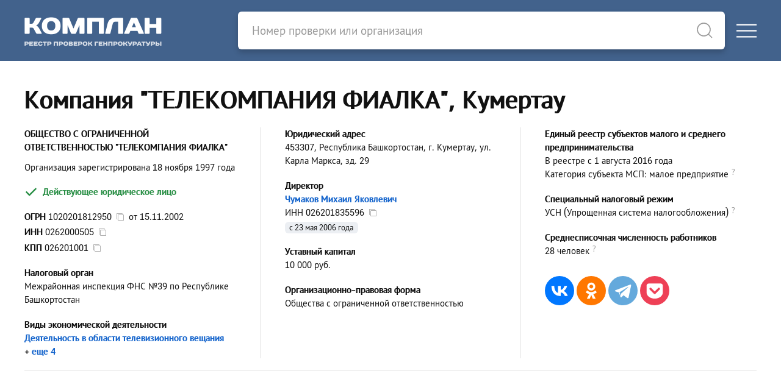

--- FILE ---
content_type: text/html; charset=utf-8
request_url: https://complan.pro/organization/1020201812950-telekompaniya-fialka
body_size: 8642
content:
<!DOCTYPE html>
<html lang="ru">
<head>
<meta http-equiv="Content-Type" content="text/html; charset=utf-8" />
<title>Компания &quot;ТЕЛЕКОМПАНИЯ ФИАЛКА&quot; - Кумертау - Директор - Чумаков Михаил Яковлевич</title>

<link rel="canonical" href="https://complan.pro/organization/1020201812950-telekompaniya-fialka">

<meta name="viewport" content="width=device-width, user-scalable=yes, initial-scale=1.0, maximum-scale=5.0" />
<meta name="theme-color" content="#42628c" />
<meta name="description" content="Компания &quot;ТЕЛЕКОМПАНИЯ ФИАЛКА&quot; - ОГРН 1020201812950 от 15 ноября 2002 года - ИНН 0262000505 - КПП 026201001 - Директор - Чумаков Михаил Яковлевич - Республика Башкортостан, г. Кумертау, ул. Карла Маркса, зд. 29 - Проверки от ФГИС &quot;Единый реестр проверок&quot; Генпрокуратуры РФ" />
<meta name="keywords" content="ооо телекомпания фиалка, огрн 1020201812950, инн 0262000505, кпп 026201001, кумертау" />

<script>var cssf=false;var jsf=false;</script>
<link rel="stylesheet" href="https://complan.pro/cdn/default.css?v=010221" media="print" onload="this.media='all'; this.onload=null; cssf = true; if (cssf && jsf) {document.querySelector('body').style.visibility='visible'; document.querySelector('#loader').style.display='none'};">
<script onload="jsf = true; if (cssf && jsf) {document.querySelector('body').style.visibility='visible'; document.querySelector('#loader').style.display='none'};" src="https://complan.pro/cdn/default.js?v=010221" defer></script>

<style>body{visibility:hidden}#loader{visibility:visible;width:100px;height:100px;background-color:#42628c;position:absolute;top:0;bottom:0;left:0;right:0;margin:auto;-webkit-animation:sk-rotateplane 1.2s infinite ease-in-out;animation:sk-rotateplane 1.2s infinite ease-in-out}@-webkit-keyframes sk-rotateplane{0%{-webkit-transform:perspective(120px)}50%{-webkit-transform:perspective(120px) rotateY(180deg)}100%{-webkit-transform:perspective(120px) rotateY(180deg) rotateX(180deg)}}@keyframes sk-rotateplane{0%{transform:perspective(120px) rotateX(0) rotateY(0);-webkit-transform:perspective(120px) rotateX(0) rotateY(0)}50%{transform:perspective(120px) rotateX(-180.1deg) rotateY(0);-webkit-transform:perspective(120px) rotateX(-180.1deg) rotateY(0)}100%{transform:perspective(120px) rotateX(-180deg) rotateY(-179.9deg);-webkit-transform:perspective(120px) rotateX(-180deg) rotateY(-179.9deg)}}</style>

<link rel="icon" type="image/png" href="/icons/favicon-16x16.png" sizes="16x16">
<link rel="icon" type="image/png" href="/icons/favicon-32x32.png" sizes="32x32">
<link rel="apple-touch-icon" sizes="180x180" href="/icons/apple-touch-icon.png">
<link rel="apple-touch-icon-precomposed" sizes="180x180" href="/icons/apple-touch-icon.png">
<link rel="manifest" href="/icons/site.webmanifest">

<meta property="og:type" content="website">
<meta property="og:url" content="https://complan.pro//organization/1020201812950-telekompaniya-fialka">
<meta property="og:title" content="Компания &quot;ТЕЛЕКОМПАНИЯ ФИАЛКА&quot; - Кумертау - Директор - Чумаков Михаил Яковлевич">
<meta property="og:description" content="Компания &quot;ТЕЛЕКОМПАНИЯ ФИАЛКА&quot; - ОГРН 1020201812950 от 15 ноября 2002 года - ИНН 0262000505 - КПП 026201001 - Директор - Чумаков Михаил Яковлевич - Республика Башкортостан, г. Кумертау, ул. Карла Маркса, зд. 29 - Проверки от ФГИС &quot;Единый реестр проверок&quot; Генпрокуратуры РФ">
<meta property="og:image" content="https://complan.pro/icons/apple-touch-icon.png">

<link rel="preconnect" href="https://yastatic.net/" crossorigin>
<link rel="preconnect" href="https://an.yandex.ru/" crossorigin>
<script>window.yaContextCb=window.yaContextCb||[]</script>
<script src="https://yandex.ru/ads/system/context.js" async></script>
    
<meta name="csrf-param" content="authenticity_token" />
<meta name="csrf-token" content="T8wLWBvXwE1n1TnBhNO7tZHcvCvNpTMa4WsaamllDyT5Lm6L1TNm5PlYt5ZB0yKa41T9-Im9xJsUYqDwFzEeng" />

<script>if ('serviceWorker' in navigator) { navigator.serviceWorker.register('/sw.js') }</script>

</head>

<body>
<div id="loader"></div>
<div class="logo-header">
<div class="uk-container uk-container-xlarge">
<div uk-grid class="uk-grid-collapse">
<div id="logo-block" class="uk-width-1 uk-width-auto@m">
<div uk-grid class="uk-grid-collapse">
<div id="logo">
<a rel="nofollow" href="/"><picture><source srcset="https://complan.pro/cdn/images/logo/complan.png" type="image/png" /><img width="225" height="100" alt="Реестр проверок Генпрокуратуры &quot;Комплан&quot;" src="https://complan.pro/cdn/images/logo/complan.png" /></picture></a>
</div>
<div class="menu-toggle-block uk-hidden@m uk-width-expand">
<div>
<a href="#" class="uk-navbar-toggle" uk-toggle="target: #offcanvas-main-nav"><div uk-icon="icon: menu"></div></a>
</div></div></div></div>

<div id="search-bar-block" class="uk-width-1 uk-width-expand@m">
<div uk-grid class="uk-grid-collapse">
<div id="search-bar" class="uk-width-expand">
<form class="uk-search uk-search-default" id="search-form" action="/search" method="get">
<a style="border-bottom: none" uk-search-icon class="uk-search-icon-flip" onclick="document.getElementById('search-form').submit();"></a>
<input autocomplete="off" id="search-input" class="uk-search-input" name="query" type="search" placeholder="Номер проверки или организация">
</form>
</div>
<div class="menu-toggle-block uk-visible@m">
<a href="#" class="uk-navbar-toggle" uk-toggle="target: #offcanvas-main-nav"><div uk-icon="icon: menu"></div></a>
</div></div></div></div></div></div>
<nav id="offcanvas-main-nav" uk-offcanvas="flip: true" class="uk-offcanvas"><div class="uk-offcanvas-bar">
<button class="uk-offcanvas-close" type="button" uk-close></button>
<ul class="uk-nav uk-nav-default">
<li><a href="/inspections/all">Проверки</a></li>
<li><a href="/organizations/all">Организации</a></li>
<li class="uk-nav-divider"></li>
<li><a rel="nofollow" href="/docs/legality">Правовая информация</a></li>
<li><a rel="nofollow" href="/docs/rules">Пользовательское соглашение</a></li>
<li><a rel="nofollow" href="/docs/privacy">Политика конфиденциальности</a></li>
<li class="uk-nav-divider"></li>
<li><a rel="nofollow" href="#contact-us" uk-toggle>Обратная связь</a></li>
</ul>
</div></nav>

<main id="content">

<article itemscope itemtype="http://schema.org/Organization">

<header class="uk-container uk-container-large pt-10 pb-10">
<h1 class="uk-h1" itemprop="name">Компания &quot;ТЕЛЕКОМПАНИЯ ФИАЛКА&quot;, Кумертау</h1>

<section class="uk-column-1 uk-column-1-2@m uk-column-1-3@l uk-column-divider">

<div class="avoid-column mb-4">
<div><strong class="uk-text-bold" itemprop="legalName">ОБЩЕСТВО С ОГРАНИЧЕННОЙ ОТВЕТСТВЕННОСТЬЮ &quot;ТЕЛЕКОМПАНИЯ ФИАЛКА&quot;</strong></div>
</div>

<div class="avoid-column mb-2">
<div class="-mt-1">Организация зарегистрирована 18 ноября 1997 года</div>
</div>

<div class="avoid-column mb-5">
<span class="uk-text-success uk-text-bold -ml-1"><span class="text-icon-6px" uk-icon="icon: unicons-check; ratio: 1.25;"></span> Действующее юридическое лицо</span>
</div>

<div class="avoid-column mb-5">
<div class="mb-1"><span class="uk-text-bold">ОГРН</span> <strong id="copy-ogrn">1020201812950</strong>&nbsp;&nbsp;<span id="copy-ogrn-icon" onclick="copyToClipboard('copy-ogrn')" uk-tooltip="Копировать?" class="copy-icon" uk-icon="icon: copy"></span>&nbsp;&nbsp;от <span itemprop="foundingDate">15.11.2002</span></div>
<div class="mb-1"><span class="uk-text-bold">ИНН</span> <strong id="copy-inn" itemprop="taxID">0262000505</strong>&nbsp;&nbsp;<span id="copy-inn-icon" onclick="copyToClipboard('copy-inn')" uk-tooltip="Копировать?" class="copy-icon" uk-icon="icon: copy"></span></div>
<div class="mb-1"><span class="uk-text-bold">КПП</span> <span id="copy-kpp">026201001</span>&nbsp;&nbsp;<span id="copy-kpp-icon" onclick="copyToClipboard('copy-kpp')" uk-tooltip="Копировать?" class="copy-icon" uk-icon="icon: copy"></span></div>
</div>

<div class="avoid-column mb-5">
<div class="uk-text-bold">Налоговый орган</div>
<div>Межрайонная инспекция ФНС №39 по Республике Башкортостан</div>
</div>

<div class="avoid-column mb-5">
<div class="uk-text-bold">Виды экономической деятельности</div>
<div><a title="ОКВЭД 60.20" href="/organizations/602000">Деятельность в области телевизионного вещания</a><span class="uk-text-nowrap"> + <a title="Дополнительные виды экономической деятельности" rel="nofollow" href="/organization/1020201812950/extra/activity">еще 4</a></span></div>

</div>

<div class="avoid-column mb-5">
<div class="uk-text-bold">Юридический адрес</div>
<div itemprop="address" itemscope itemtype="http://schema.org/PostalAddress"><strong>453307, Республика Башкортостан, г. Кумертау, ул. Карла Маркса, зд. 29</strong></div>
</div>

<div class="avoid-column mb-5" itemprop="member" itemscope itemtype="http://schema.org/OrganizationRole">
<div class="uk-text-bold" itemprop="roleName">Директор</div>

<div itemprop="member" itemscope itemtype="http://schema.org/Person">
<a itemprop="name" href="/individual/026201835596-chumakov-mihail-yakovlevich">Чумаков Михаил Яковлевич</a><div>ИНН <span itemprop="taxID" id="copy-leader-inn">026201835596</span>&nbsp;&nbsp;<span id="copy-leader-inn-icon" onclick="copyToClipboard('copy-leader-inn')" uk-tooltip="Копировать?" class="copy-icon" uk-icon="icon: copy"></span></div>
</div>
<div class="record-date">с 23 мая 2006 года</div>

</div>


<div class="avoid-column mb-5">
<div class="uk-text-bold">Уставный капитал</div>
<div>10 000 руб.</div>
</div>

<div class="avoid-column mb-5">
<div class="uk-text-bold">Организационно-правовая форма</div>
<div>Общества с ограниченной ответственностью</div>
</div>



<div class="avoid-column mb-5">
<div class="uk-text-bold">Единый реестр субъектов малого и среднего предпринимательства</div>
<div>В реестре с 1 августа 2016 года</div>
<div>Категория субъекта МСП: малое предприятие<span class="question-tooltip" uk-tooltip="Согласно данным ФНС на 10 февраля 2025 года">?</span></div>
</div>

<div class="avoid-column mb-5">
<div class="uk-text-bold">Специальный налоговый режим</div>
<div>УСН (Упрощенная система налогообложения)<span class="question-tooltip" uk-tooltip="Согласно данным ФНС  на 2 января 2025 года">?</span></div>
</div>

<div class="avoid-column mb-5">
<div class="uk-text-bold">Среднесписочная численность работников</div>
<div>28 человек<span class="question-tooltip" uk-tooltip="Согласно данным ФНС  на 1 января 2024 года">?</span></div>
</div>

<div class="avoid-column mb-5">
<script src="https://yastatic.net/share2/share.js" defer></script>
<div class="mt-8 ya-share2" data-curtain data-size="l" data-shape="round" data-services="vkontakte,odnoklassniki,facebook,telegram,pocket"></div>
</div>

</section>


<hr />

<div id="yandex_rtb_R-A-757864-1" style="min-height: 274.4px; padding: 0.35rem 0 0.35rem 0"></div>
<script>window.yaContextCb.push(()=>{
  Ya.Context.AdvManager.render({
    renderTo: 'yandex_rtb_R-A-757864-1',
    blockId: 'R-A-757864-1'
  })
})</script>


<hr />

<section>

<div class="-ml-1 uk-text-bold uk-text-success"><span class="text-icon-6px" uk-icon="icon: unicons-check; ratio: 1.25"></span> Организация зарегистрирована 28 лет назад</div>




<div class="-ml-1 uk-text-bold"><span class="text-icon-6px" uk-icon="icon: unicons-asterisk; ratio: 1.25"></span> Минимальный уставный капитал &mdash; 10 000 руб.</div>

<div class="-ml-1 uk-text-bold uk-text-success"><span class="text-icon-6px" uk-icon="icon: unicons-check; ratio: 1.25"></span> В составе исполнительных органов нет дисквалифицированных лиц</div>


<div class="-ml-1 uk-text-bold uk-text-success"><span class="text-icon-6px" uk-icon="icon: unicons-check; ratio: 1.25"></span> Нет массовых руководителей</div>


<div class="-ml-1 uk-text-bold uk-text-success"><span class="text-icon-6px" uk-icon="icon: unicons-check; ratio: 1.25"></span> Нет массовых учредителей</div>


</section>


</header>

<div style="background: var(--grey-2)">

<div class="uk-container uk-container-large pt-10 pb-10">

<div class="uk-column-1 uk-column-1-2@m column-gap-30px pt-0 pb-8">

<!-- Контакты -->

<section class="column-data-block">



<h2 class="header">Телефоны</h2><br>

<table class="uk-table data-table">
<tr><td class="uk-width-expand">
<strong><a itemprop="telephone" class="black-link" href="tel:+79373444320">+79373444320</a></strong>, <strong><a itemprop="telephone" class="black-link" href="tel:+79373443113">+79373443113</a></strong>, <strong><a itemprop="telephone" class="black-link" href="tel:+73476143113">+73476143113</a></strong>
</td></tr>
</table>



<h2 class="header mt-8">Интернет</h2><br>

<table class="uk-table data-table">
<tr><td class="uk-width-expand">
<strong><a itemprop="email" target="_blank" rel="nofollow noopener" href="mailto:dirfialka@mail.ru">dirfialka@mail.ru</a></strong>
</td></tr>
<tr><td class="uk-width-expand">
<a itemprop="url" target="_blank" rel="nofollow noopener" href="https://fialka.tv">www.fialka.tv</a>
</td></tr>
</table>



</section>

<!-- Финансовая отчетность -->

<section class="column-data-block">

<h2 class="header"><a rel="nofollow" href="/organization/1020201812950/extra/finances">Финансовая отчетность</a></h2><br>

<div class="mb-6">
<div class="uk-text-bold mt-2">Выручка за 2018&ndash;2024 годы</div>
<div id="revenue-chart" class="ct-octave -mt-3 -ml-2"></div>
</div>

<div class="mb-2"><strong class="uk-text-bold">Финансовые показатели компании &quot;ТЕЛЕКОМПАНИЯ ФИАЛКА&quot; за 2024 год</strong></div>

<table class="uk-table uk-table-small">
<tr>
<td class="">Выручка</td>
<td><span class="uk-text-bold">75,42 млн руб.</span></td>
<td class="uk-text-bold uk-text-success">
+11.49%
</td>
</tr>
<tr>
<td class="uk-width-1-3">Прибыль</td>
<td class="uk-width-1-3"><span class="uk-text-bold">4,43 млн руб.</span></td>
<td class="uk-width-1-3 uk-text-bold uk-text-success">
+4.14%
</td>
</tr>
<tr>
<td>Активы</td>
<td><span class="uk-text-bold">5,87 млн руб.</span></td>
<td class="uk-text-bold uk-text-success">
+15.13%
</td>
</tr>
<tr>
<td>Капитал</td>
<td><span class="uk-text-bold">5,31 млн руб.</span></td>
<td class="uk-text-bold uk-text-success">
+17.06%
</td>
</tr>
</table>

<div class="pt-4"><a rel="nofollow" href="/organization/1020201812950/extra/finances">Полная отчетность и финансовый анализ</a></div>

</section>

<section class="column-data-block">

<div id="yandex_rtb_R-A-757864-3" style="min-height: 274.4px; padding: 0.35rem 0 0.35rem 0"></div>
<script>window.yaContextCb.push(()=>{
  Ya.Context.AdvManager.render({
    renderTo: 'yandex_rtb_R-A-757864-3',
    blockId: 'R-A-757864-3'
  })
})</script>

    
</section>


<!-- Учредители -->

<section class="column-data-block">

<h2 class="header"><a rel="nofollow" href="/organization/1020201812950/extra/founders">Учредители</a></h2><br>
<ul uk-tab="connect: #founders-switcher; animation: uk-animation-fade" class="mt-3 mb-1">
<li><a href="#">Физические лица (2)</a></li>




</ul>

<div class="uk-switcher" id="founders-switcher">

<div>
<table class="uk-table data-table">
<tr><td class="count">1.</td><td>
<div class="uk-flex uk-flex-between">
<div class="uk-text-left" itemprop="founder" itemscope itemtype="http://schema.org/Person"><a title="ИНН 026201835596" href="/individual/026201835596-chumakov-mihail-yakovlevich" itemprop="name">Чумаков Михаил Яковлевич</a></div>
<div class="uk-text-right pl-3 uk-text-nowrap">49%</div>
</div>


<div class="record-date">с 11 ноября 2003 года</div>

</td></tr>
<tr><td class="count">2.</td><td>
<div class="uk-flex uk-flex-between">
<div class="uk-text-left" itemprop="founder" itemscope itemtype="http://schema.org/Person"><a title="ИНН 026207380881" href="/individual/026207380881-islamgulov-rafkat-timerhanovich" itemprop="name">Исламгулов Рафкат Тимерханович</a></div>
<div class="uk-text-right pl-3 uk-text-nowrap">51%</div>
</div>


<div class="record-date">с 11 ноября 2003 года</div>

</td></tr>
</table>
</div>





</div>

</section>

<!-- Связи -->

<section class="column-data-block">

<h2 class="header"><a rel="nofollow" href="/organization/1020201812950/extra/relations">Связи</a></h2><br>
<ul uk-tab="connect: #relations-switcher; animation: uk-animation-fade" class="mt-3">





<li><a href="#">Связи через учредителей (5)</a></li>
</ul>

<div class="uk-switcher" id="relations-switcher">






<div>
<p class="uk-text-bold mt-4 mb-1">5 организаций, связанных через учредителей ООО &quot;ТЕЛЕКОМПАНИЯ ФИАЛКА&quot;</p>

<table class="uk-table data-table">
<tr><td class="count">1.</td><td>
<a href="/organization/1130280038250-iremel" title="ОБЩЕСТВО С ОГРАНИЧЕННОЙ ОТВЕТСТВЕННОСТЬЮ &quot;ИРЕМЕЛЬ&quot; - г. Уфа">ООО &quot;ИРЕМЕЛЬ&quot;</a>

<br>Торговля оптовая твердым, жидким и газообразным топливом и подобными продуктами














<br>Учредитель &mdash; <a rel="nofollow" href="/individual/026207380881-islamgulov-rafkat-timerhanovich">Исламгулов Рафкат Тимерханович</a>

</td></tr>
<tr><td class="count">2.</td><td>
<a rel="nofollow" href="/organization/1080262000565-agropromyshlenny-holding-argamak" title="ОБЩЕСТВО С ОГРАНИЧЕННОЙ ОТВЕТСТВЕННОСТЬЮ АГРОПРОМЫШЛЕННЫЙ ХОЛДИНГ &quot;АРГАМАК&quot; - с. Ермолаево">ООО АГРОПРОМЫШЛЕННЫЙ ХОЛДИНГ &quot;АРГАМАК&quot;</a>

<br>Растениеводство














<br>Учредитель &mdash; <a rel="nofollow" href="/individual/026207380881-islamgulov-rafkat-timerhanovich">Исламгулов Рафкат Тимерханович</a>

</td></tr>
<tr><td class="count">3.</td><td>
<a rel="nofollow" href="/organization/1060277052208-iremel" title="ОБЩЕСТВО С ОГРАНИЧЕННОЙ ОТВЕТСТВЕННОСТЬЮ &quot;ИРЕМЕЛЬ&quot; - г. Уфа">ООО &quot;ИРЕМЕЛЬ&quot;</a>

<br>Производство нефтепродуктов












<br>Руководитель и учредитель &mdash; <a rel="nofollow" href="/individual/026207380881-islamgulov-rafkat-timerhanovich">Исламгулов Рафкат Тимерханович</a>




</td></tr>
<tr><td class="count">4.</td><td>
<a rel="nofollow" href="/organization/1050200017581-organizaciya-inb" title="РЕГИОНАЛЬНАЯ ОБЩЕСТВЕННАЯ ОРГАНИЗАЦИЯ &quot;ИСЛАМСКОЕ НАСЛЕДИЕ БАШКОРТОСТАНА&quot; РЕСПУБЛИКИ БАШКОРТОСТАН - г. Уфа">ОРГАНИЗАЦИЯ ИНБ</a>

<br>Деятельность прочих общественных организаций, не включенных в другие группировки












<br>Руководитель &mdash; <a rel="nofollow" href="/individual/026207380881-islamgulov-rafkat-timerhanovich">Исламгулов Рафкат Тимерханович</a>



</td></tr>
<tr><td class="count">5.</td><td>
<a rel="nofollow" href="/organization/1040203737529-sirius" title="ОБЩЕСТВО С ОГРАНИЧЕННОЙ ОТВЕТСТВЕННОСТЬЮ &quot;СИРИУС&quot; - г. Уфа">ООО &quot;СИРИУС&quot;</a>

<br>Оптовая торговля прочими пищевыми продуктами, не включенными в другие группировки














<br>Учредитель &mdash; <a rel="nofollow" href="/individual/026207380881-islamgulov-rafkat-timerhanovich">Исламгулов Рафкат Тимерханович</a>

</td></tr>
</table>

</div>

</div>

</section>

<!-- Правопредшественники и правопреемники -->


<!-- Филиалы и представительства -->


<!-- Лицензии -->

<section class="column-data-block">

<h2 class="header"><a rel="nofollow" href="/organization/1020201812950/extra/licenses">Лицензии</a></h2><br>
<table class="uk-table data-table">
<tr>
<td class="count">1.</td>
<td>
<div class="uk-text-bold">№&thinsp;Л030-00114-77/00074260 от 2 декабря 2019 года</div>
<div>Лицензирование оказания услуг связи</div>
</td>
</tr>
<tr>
<td class="count">2.</td>
<td>
<div class="uk-text-bold">№&thinsp;Л030-00114-77/00074259 от 2 декабря 2019 года</div>
<div>Лицензирование оказания услуг связи</div>
</td>
</tr>
<tr>
<td class="count">3.</td>
<td>
<div class="uk-text-bold">№&thinsp;Л030-00114-77/00087634 от 14 октября 2016 года</div>
<div>Лицензирование оказания услуг связи</div>
</td>
</tr>
</table>



</section>

<!-- Проверки -->

<section class="column-data-block">

<h2 class="header"><a rel="nofollow" href="/organization/1020201812950/extra/inspections">Проверки</a></h2><br>
<p class="mt-2 mb-4">В базе данных ФГИС ЕРП Генеральной Прокуратуры РФ найдено 5 проверок в отношении ООО &quot;ТЕЛЕКОМПАНИЯ ФИАЛКА&quot;</p>

<table class="uk-table uk-table-small">
<tr>
<td class="uk-width-1-3" colspan="2">С нарушениями</td>
<td class="uk-width-1-3" colspan="2">Без нарушений</td>
<td class="uk-width-1-3 uk-visible@l" colspan="2">Нет данных<span class="uk-visible@l"> о результатах</span></td>
</tr>
<tr>
<td class="uk-text-bold uk-text-danger">2</td>
<td class="uk-text-bold uk-text-danger">40%</td>
<td class="uk-text-bold uk-text-success">3</td>
<td class="uk-text-bold uk-text-success">60%</td>
<td class="uk-text-bold uk-visible@l">0</td>
<td class="uk-text-bold uk-visible@l">0%</td>
</tr>
</table>



<div class="uk-text-bold mt-6">Последняя проверка</div>

<div class="last-case mt-2">

<div class="uk-text-bold"><a href="/inspection/021800349047">№&thinsp;021800349047 от 3 мая 2018 года</a></div>
<div>Внеплановая документарная проверка</div>

<div class="uk-text-bold mt-2">Орган контроля (надзора) из ФРГУ<span class="question-tooltip" uk-tooltip="Федеральный реестр государственных и муниципальных услуг">?</span></div>
<div><a rel="nofollow" href="/organization/1040204605154">Управление Федеральной службы по надзору в сфере связи, информационных технологий и массовых коммуникаций по Республике Башкортостан</a></div>


<div class="uk-text-bold mt-2">Цель проверки</div>
<div class="uk-text-break">Настоящая проверка проводится с целью контроля исполнения ранее выданных предписаний об устранении выявленных нарушений обязательных требований от 20.12.2017 № П-02/2/238-нд/136486/1/43 и от 20.12.2017 № П-02/2/238-нд/136485/2/44. Задачами настоящей проверки являются проверка соблюдения лицензионных условий (требований) и обязательных требований при оказании услуг электросвязи. Предметом настоящей проверки является выполнение предписаний органа государственного контроля (надзора)</div>

<div class="mt-2 uk-text-bold uk-text-success">Нарушений не выявлено</div>

</div>


<div class="pt-4"><a rel="nofollow" href="/organization/1020201812950/extra/inspections">Все проверки (5)</a></div>


</section>


<!-- Хронология -->

<section class="column-data-block">
<h2 class="header"><a rel="nofollow" href="/organization/1020201812950/extra/chronology">Хронология</a></h2><br>
<table class="uk-table data-table">

<tr><td class="pt-2">
<span class="uk-text-large">...</span>
</td></tr>

<tr><td>

<div class="event-date">15 ноября 2002 года</div>
<div class="event-content">

<span class="uk-text-bold uk-text-success">Присвоен ОГРН 1020201812950</span>
</div>

</td></tr>
<tr><td>

<div class="event-date">16 сентября 2022 года</div>
<div class="event-content">Сокращенное наименование юридического лица изменено с <span class="uk-text-bold">ООО &quot;ТЕЛЕКОМПАНИЯ ФИАЛКА&quot;</span> на <span class="uk-text-bold"></span></div>

</td></tr>
<tr><td>

<div class="event-date">15 декабря 2022 года</div>
<div class="event-content">
Юридический адрес изменен с <span class="uk-text-bold">453300, республика Башкортостан, г. Кумертау, ул. Карла Маркса, д. 29</span> на <span class="uk-text-bold">453300, Республика Башкортостан, г. Кумертау, ул. Карла Маркса, д. 29</span></div>

</td></tr>
<tr><td>

<div class="event-date">10 мая 2024 года</div>
<div class="event-content">
Юридический адрес изменен с <span class="uk-text-bold">453300, Республика Башкортостан, г. Кумертау, ул. Карла Маркса, д. 29</span> на <span class="uk-text-bold">453300, Республика Башкортостан, г. Кумертау, ул. Карла Маркса, зд. 29</span></div>

</td></tr>
<tr><td>

<div class="event-date">9 июня 2025 года</div>
<div class="event-content">
Юридический адрес изменен с <span class="uk-text-bold">453300, Республика Башкортостан, г. Кумертау, ул. Карла Маркса, зд. 29</span> на <span class="uk-text-bold">453307, Республика Башкортостан, г. Кумертау, ул. Карла Маркса, зд. 29</span></div>

</td></tr>
</table>

<div class="pt-4"><a rel="nofollow" href="/organization/1020201812950/extra/chronology">Все изменения (6)</a></div>

</section>


<!-- Описание -->

<section class="column-data-block" itemprop="description">
<p>Согласно данным ЕГРЮЛ, компания &quot;ТЕЛЕКОМПАНИЯ ФИАЛКА&quot; &mdash; или ОБЩЕСТВО С ОГРАНИЧЕННОЙ ОТВЕТСТВЕННОСТЬЮ &quot;ТЕЛЕКОМПАНИЯ ФИАЛКА&quot; &mdash;  зарегистрирована 18 ноября 1997 года по адресу 453307, Республика Башкортостан, г. Кумертау, ул. Карла Маркса, зд. 29. Налоговый орган &mdash; межрайонная инспекция Федеральной налоговой службы №39 по Республике Башкортостан.</p>

<p>Реквизиты юридического лица &mdash; <strong>ОГРН 1020201812950</strong>, <strong>ИНН 0262000505</strong>, <strong>КПП 026201001</strong>. Организационно-правовой формой является &quot;Общества с ограниченной ответственностью&quot;.  Уставный капитал составляет 10 тыс. руб.</p>

<p>Основным видом <strong>деятельности компании &quot;ТЕЛЕКОМПАНИЯ ФИАЛКА&quot;</strong> является &quot;Деятельность в области телевизионного вещания&quot;. Организация также зарегистрирована в таких категориях ОКВЭД как &quot;Деятельность агентов по оптовой торговле универсальным ассортиментом товаров&quot;, &quot;Производство электромонтажных работ&quot;, &quot;Работы строительные специализированные, не включенные в другие группировки&quot;, &quot;Деятельность по предоставлению услуг по передаче данных и услуг доступа к информационно-коммуникационной сети Интернет&quot;. </p>


<p>Директор &mdash; <strong>Чумаков Михаил Яковлевич</strong>. Учредители &mdash; <strong>Чумаков Михаил Яковлевич</strong>, <strong>Исламгулов Рафкат Тимерханович</strong>.</p>

<p class="mb-0">На 22 января 2026 года юридическое лицо является действующим.</p>
</section>

<!-- Конкуренты -->

<aside class="column-data-block">

<h3 class="header">Конкуренты</h3><br>
<table class="uk-table data-table">
<tr><td class="count">1.</td><td>
<a title="МУНИЦИПАЛЬНОЕ БЮДЖЕТНОЕ УЧРЕЖДЕНИЕ БЕЛОРЕЦКАЯ ТЕЛЕВЕЩАТЕЛЬНАЯ КОМПАНИЯ &quot; БЕЛОРЕЦК ТВ - 6&quot;" href="/organization/1030202043596">МБУ БТК &quot;БЕЛОРЕЦК ТВ - 6&quot;</a>
<br />Республика Башкортостан, Белорецкий район, г. Белорецк, ул. Крупской, д. 47
</td></tr>
<tr><td class="count">2.</td><td>
<a title="ОБЩЕСТВО С ОГРАНИЧЕННОЙ ОТВЕТСТВЕННОСТЬЮ &quot;РБК-УФА&quot;" href="/organization/1150280022969-rbk-ufa">Компания &quot;РБК-УФА&quot;</a>
<br />Республика Башкортостан, г. Уфа, ул. Цюрупы, д. 7
</td></tr>
<tr><td class="count">3.</td><td>
<a title="МУНИЦИПАЛЬНОЕ АВТОНОМНОЕ УЧРЕЖДЕНИЕ &quot;КАРМАСКАЛЫ-ТВ&quot;" href="/organization/1170280001088-mau-karmaskaly-tv">МАУ &quot;КАРМАСКАЛЫ-ТВ&quot;</a>
<br />Республика Башкортостан, Кармаскалинский район, с. Кармаскалы, ул. Кирова, д. 39
</td></tr>
<tr><td class="count">4.</td><td>
<a title="МУНИЦИПАЛЬНОЕ АВТОНОМНОЕ УЧРЕЖДЕНИЕ &quot;ИШИМБАЙСКОЕ ТЕЛЕВИДЕНИЕ&quot;" href="/organization/1170280085931-mau-ishimbay-tv">МАУ &quot;ИШИМБАЙ ТВ&quot;</a>
<br />Республика Башкортостан, Ишимбайский район, г. Ишимбай, ул. Геологическая, д. 81
</td></tr>
<tr><td class="count">5.</td><td>
<a title="ОБЩЕСТВО С ОГРАНИЧЕННОЙ ОТВЕТСТВЕННОСТЬЮ &quot;КРЕАТИВ МЕДИА&quot;" href="/organization/1050202046146-kreativ-media">Компания &quot;КРЕАТИВ МЕДИА&quot;</a>
<br />Республика Башкортостан, Белорецкий район, г. Белорецк, ул. Чапаева, д. 287
</td></tr>
<tr><td class="count">6.</td><td>
<a title="АКЦИОНЕРНОЕ ОБЩЕСТВО ТЕЛЕРАДИОВЕЩАТЕЛЬНАЯ КОМПАНИЯ &quot;БАШКОРТОСТАН&quot;" href="/organization/1230200005309-trk-bashkortostan">Компания ТРК &quot;БАШКОРТОСТАН&quot;</a>
<br />Республика Башкортостан, г. Уфа, ул. Гафури, д. 9, к. 1
</td></tr>
<tr><td class="count">7.</td><td>
<a title="МУНИЦИПАЛЬНОЕ АВТОНОМНОЕ УЧРЕЖДЕНИЕ УЧАЛИНСКАЯ ТЕЛЕРАДИОСТУДИЯ ГОРОДСКОГО ПОСЕЛЕНИЯ ГОРОД УЧАЛЫ МУНИЦИПАЛЬНОГО РАЙОНА УЧАЛИНСКИЙ РАЙОН РЕСПУБЛИКИ БАШКОРТОСТАН" href="/organization/1020202279448">МАУ УЧАЛИНСКАЯ ТЕЛЕРАДИОСТУДИЯ ГОРОДСКОГО ПОСЕЛЕНИЯ ГОРОД УЧАЛЫ МР УЧАЛИНСКИЙ РАЙОН РБ</a>
<br />Республика Башкортостан, Учалинский район, г. Учалы, ул. Ленина, д. 27
</td></tr>
</table>




</aside>

</div>
</div>
</div>

</article>

<script type="application/ld+json">
{
  "@context": "https://schema.org",
  "@type": "BreadcrumbList",
  "itemListElement": [{
    "@type": "ListItem",
    "position": 1,
    "name": "Организации",
    "item": "https://complan.pro/organizations/all"
  },{
    "@type": "ListItem",
    "position": 2,
    "name": "Деятельность в области телевизионного и радиовещания",
    "item": "https://complan.pro/organizations/600000"
  },{
    "@type": "ListItem",
    "position": 3,
    "name": "Деятельность в области телевизионного вещания",
    "item": "https://complan.pro/organizations/602000"
  },{
    "@type": "ListItem",
    "position": 4,
    "name": "компания &quot;ТЕЛЕКОМПАНИЯ ФИАЛКА&quot;",
    "item": "https://complan.pro/organization/1020201812950-telekompaniya-fialka"
  }]
}
</script>

<script>

document.addEventListener("DOMContentLoaded", async function() {


function money_format(e) {return result=Math.abs(Number(e))>=1e12?Math.abs(Number(e))/1e12+" трлн руб.":Math.abs(Number(e))>=1e9?Math.abs(Number(e))/1e9+" млрд руб.":Math.abs(Number(e))>=1e6?Math.abs(Number(e))/1e6+" млн руб.":Math.abs(Number(e))>=1e3?Math.abs(Number(e))/1e3+" тыс. руб.":Math.abs(Number(e)),e<0?"-"+result:result}

await new Promise(r=>setTimeout(r,250));



new Chartist.Line('#revenue-chart', {
    labels: ['2018', '2019', '2020', '2021', '2022', '2023', '2024'],
    series: [
        ['39988000', '43029000', '51048000', '56197000', '62033000', '67652000', '75422000'],
    ]
}, {
    fullWidth: !1,
    axisX: {
        position: 'start'
    },
    axisY: {
        scaleMinSpace: 40,
        position: 'end',
        offset: 90,
        labelInterpolationFnc: function(value) {
            return money_format(value)
        },
    },
    lineSmooth: Chartist.Interpolation.monotoneCubic({
        fillHoles: !0,
    })
});


});

</script>
</main>

<footer id="footer" class="uk-section pt-10 pb-10">
<div class="uk-container uk-container-large">
<div class="uk-child-width-expand@s uk-grid-medium" uk-grid>
<div class="uk-width-1 uk-width-2-5@s">
<div><a class="dark-link" rel="nofollow" href="/docs/legality">Правовые основания размещения информации</a></div>
<div><a class="dark-link" rel="nofollow" href="/docs/rules">Пользовательское соглашение</a></div>
<div><a class="dark-link" rel="nofollow" href="/docs/privacy">Политика конфиденциальности</a></div></div>
<div class="uk-width-1 uk-width-3-5@s">
<div class="mb-2">&copy; 2019&ndash;2025 Реестр проверок Генпрокуратуры &quot;Комплан&quot;</div>
<div><a class="pseudo-link" rel="nofollow" href="#contact-us" uk-toggle>Обратная связь</a></div>
<div id="contact-us" class="uk-flex-top" uk-modal>
<div class="uk-modal-dialog uk-margin-auto-vertical">
<button class="uk-modal-close-default" type="button" uk-close></button>
<div class="uk-modal-body">
<div class="uk-h3">Обратная связь</div>
<blockquote class="warning">
Внимание! Данный веб-сайт никак не связан ни с одной организацией, представленной здесь
</blockquote>
<p>Если ваш запрос касается правомерности размещения сведений о юридических и физических лицах &mdash; пожалуйста, сперва ознакомьтесь с <a rel="nofollow" href="/docs/legality">правовыми основаниями размещения информации</a></p>
<hr class="mt-8">
<div class="mt-8 mb-2"><center><a rel="nofollow" href="/contact-us">Отправить сообщение</a></center></div>
</div></div></div></div></div></div>
</footer>
<script type="text/javascript" > (function(m,e,t,r,i,k,a){m[i]=m[i]||function(){(m[i].a=m[i].a||[]).push(arguments)}; m[i].l=1*new Date();k=e.createElement(t),a=e.getElementsByTagName(t)[0],k.async=1,k.src=r,a.parentNode.insertBefore(k,a)}) (window, document, "script", "https://mc.yandex.ru/metrika/tag.js", "ym"); ym(73995892, "init", { clickmap:true, trackLinks:true, accurateTrackBounce:true }); </script> <noscript><div><img src="https://mc.yandex.ru/watch/73995892" style="position:absolute; left:-9999px;" alt="" /></div></noscript>
</body>
</html>